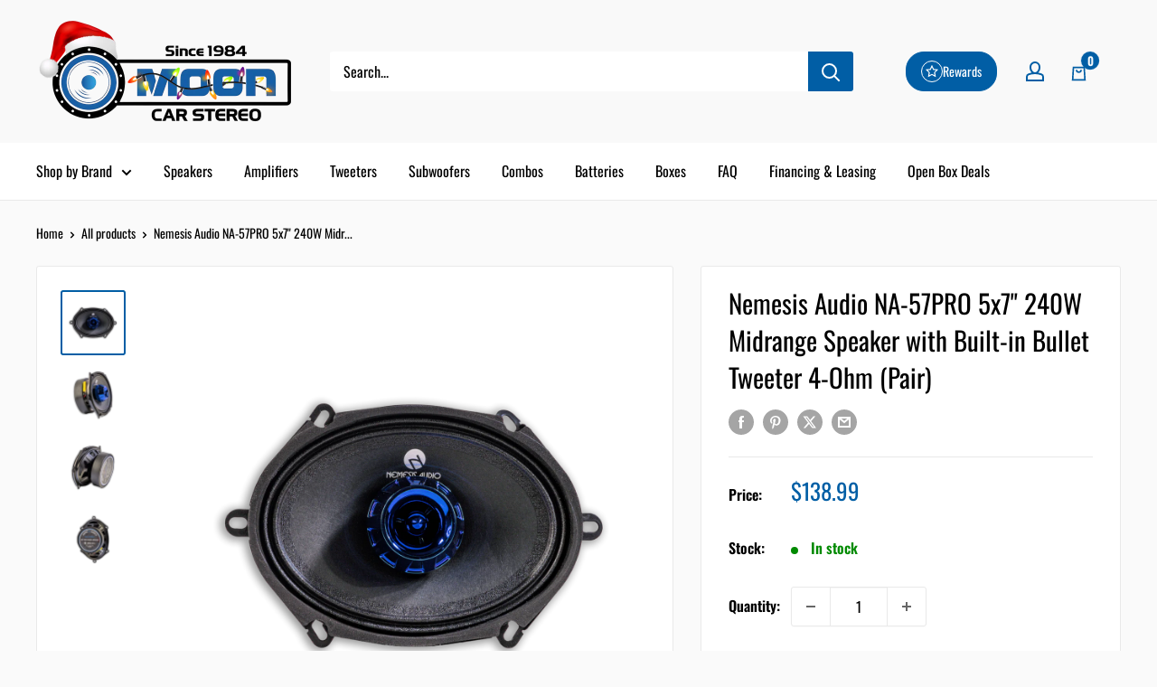

--- FILE ---
content_type: text/css
request_url: https://www.mooncarstereo.com/cdn/shop/t/31/assets/custom.css?v=136393676942531671941760406299
body_size: -578
content:
.product-item__info .product-item__title{margin-bottom:0}.product-item__info .product-item__description p{margin-bottom:.5rem}.product-item__info .product-item__price-list span{cursor:default}a.product-item__description.text--strong.link{font-size:calc(var(--base-text-font-size) - (var(--default-text-font-size) - 12px))!important;font-weight:400}.product-item__info{align-items:center;text-align:center}.product-item__title{font-size:calc(var(--base-text-font-size) - (var(--default-text-font-size) - 14px))!important}.product-meta__title.has-metafield-description{margin-bottom:7px}.product-meta__description-metafield{font-size:calc(var(--base-text-font-size) - (var(--default-text-font-size) - 14px))!important;margin:.5rem 0 1rem}.product-meta__description-metafield p{margin:0}
/*# sourceMappingURL=/cdn/shop/t/31/assets/custom.css.map?v=136393676942531671941760406299 */


--- FILE ---
content_type: text/javascript
request_url: https://www.mooncarstereo.com/cdn/shop/t/31/assets/beae.base.min.js?v=39582112105284797911760406299
body_size: 19498
content:
eval(function(p,a,c,k,e,r){e=function(c){return(c<a?'':e(parseInt(c/a)))+((c=c%a)>35?String.fromCharCode(c+29):c.toString(36))};if(!''.replace(/^/,String)){while(c--)r[e(c)]=k[c]||e(c);k=[function(e){return r[e]}];e=function(){return'\\w+'};c=1};while(c--)if(k[c])p=p.replace(new RegExp('\\b'+e(c)+'\\b','g'),k[c]);return p}('(()=>{if(D.aH){G}j 2T(P){1m.id=aI();1m.P=P||{};1m.7c={2J:{4x:/(2J\\.2k|f6\\.be|2J-aJ\\.2k)\\/(aK\\?(.*&)?v=|v\\/|u\\/|7d\\/?)?(f7\\?aL=(.*)|[\\w-]{11}|\\?f8=(.*)&aL=(.*))(.*)/i,P:{5V:P.3u||0,aM:P.3u||0,f9:1,4y:P.8P||1,28:P.28||0,fa:P.aN||1,fs:1,aO:0,hd:1,fb:\'fc\',fd:1,fe:1,2K:P.2K},5W:8,1g:\'2U\',1o:\'3v://3w.2J.2k/7d/$4\'+(P.28?\'?ff=$4\':\'\'),3x:\'3v://Q.2J.2k/fg/$4/fh.5e\'},2L:{4x:/^.+2L.2k\\/(.*\\/)?([\\d]+)(.*)?/,P:{5V:P.3u||0,8Q:P.3u||0,4y:P.8P||1,hd:1,28:P.28||0,fi:1,fj:1,fk:0,aP:1,aQ:P.aR||0},5W:3,1g:\'2U\',1o:\'//1Q.2L.2k/1B/$2\'},aS:{4x:/(fl\\.am|aS\\.2k)\\/p\\/([a-fm-fn-fo-]+)\\/?/i,1g:\'29\',1o:\'//$1/p/$2/7e/?3y=l\'},fp:{4x:/(4z\\.)?7f\\.([a-z]{2,3}(\\.[a-z]{2})?)\\/(((4z\\/(fq\\/(.*)\\/)?@(.*),(\\d+.?\\d+?)z))|(\\?aT=))(.*)?/i,1g:\'2U\',1o:j(1C){G(\'//4z.7f.\'+1C[2]+\'/?aT=\'+(1C[9]?1C[9]+\'&z=\'+1Y.3b(1C[10])+(1C[12]?1C[12].1e(/^\\//,\'&\'):\'\'):1C[12]+\'\').1e(/\\?/,\'&\')+\'&aU=\'+(1C[12]&&1C[12].2V(\'fr=c\')>0?\'ft\':\'7d\'))}},fu:{4x:/(4z\\.)?7f\\.([a-z]{2,3}(\\.[a-z]{2})?)\\/(4z\\/fv\\/)(.*)/i,1g:\'2U\',1o:j(1C){G(\'//4z.7f.\'+1C[2]+\'/4z?q=\'+1C[5].1e(\'fw=\',\'q=\').1e(\'8R=1\',\'\')+\'&aU=7d\')}}};1m.8S={2U:\'<2U id="\'+1m.id+\'" \'+(P.T?\'T="\'+P.T+\'" \':\'\')+(P.Y?\'Y="\'+P.Y+\'" \':\'\')+\'fx="5V;aP" C="{{C}}" 2s="5X"></2U>\',1B:\'<1B id="\'+1m.id+\'" \'+(P.T?\'T="\'+P.T+\'" \':\'\')+(P.Y?\'Y="\'+P.Y+\'" \':\'\')+(P.28?\'28 \':\'\')+(P.4y?\'4y\':\'\')+(P.3u?\'aV 5V 8Q \':\'\')+\'fy="fz" 7g="{{7g}}" 2s="5X">\'+\'<2M C="{{C}}" 1g="{{4A}}" />\'+\'fA, aW fB fC\\\'t fD fE fF, <a 2N="{{C}}">fG</a> fH aK 5Y aW fI 1B 1Q!\'+\'</1B>\',29:\'<Q \'+(P.T?\'T="\'+P.T+\'" \':\'\')+(P.Y?\'Y="\'+P.Y+\'" \':\'\')+\'C="{{C}}" 2s="5X">\'}}j aI(){j 3z(){G(((1+1Y.fJ())*fK)|0).5f(16).7h(1)}G 3z()+3z()+\'-\'+3z()+\'-\'+3z()+\'-\'+3z()+\'-\'+3z()+3z()+3z()};2T.4B.aX=j(2O){1c 8T=[];2B(1c p in 2O){8T.7i(aY(p)+\'=\'+aY(2O[p]))}G 8T.7j(\'&\')};2T.4B.4A=j(1o,1C,P){if(!1o){G}P=P||\'\';if(2W P===\'7k\'){P=1m.aX(P)}2B(1c 1U in 1C){1c 1h=1C[1U];1o=1o.1e(Z fL(\'\\\\$\'+1U,\'gi\'),1h||\'\')}if(P.1t){1o+=(1o.2V(\'?\')>0?\'&\':\'?\')+P}G 1o};2T.4B.aZ=j(2O){if(!2O.1g){G\'\'}5Z(2O.1g){1k\'29\':1k\'2U\':G 1m.8S[2O.1g].1e(/\\{\\{C\\}\\}/gi,2O.C||\'\');1k\'1B\':G 1m.8S[2O.1g].1e(/\\{\\{C\\}\\}/gi,2O.C).1e(\'{{4A}}\',2O.4A||\'\').1e(\'{{7g}}\',2O.3x||\'\');8U:G\'\'}};2T.4B.8V=j(1o,1g,3A){1c b0={2J:\'?2t\',1B:\'#t\',2L:\'#t\'};1c 7l;if(!(7l=b0[1g])){G 1o}1c 8W=7l.7h(0,1);1c 1U=7l.7h(1);1c 8X=1o.3B(8W);1c b1=8X[0];1c P=8X[1]||\'\';1c 3c=Z b2(P);3c.fM(1U,1g==\'2L\'?\'fN\'+3A+\'s\':3A);G b1+8W+3c.5f()};2T.4B.3D=j(){1c 1Z={};1c C=1m.P.C;1c 2t=1m.P.2t;1c 2K=1m.P.2K;if(!C){G 1F}1Z.C=C;1c 61;if((61=C.1L(/\\.(fO|fP|b3|fQ)((\\?|#).*)?$/i))){1Z.1g=\'1B\';1Z.4A=\'1B/\'+(61[1]===\'b3\'?\'fR\':61[1]);1c 3A=(2t?2t:\'\')+(2K?\',\'+2K:\'\');1Z.C=1m.8V(1Z.C,\'1B\',3A)}J if(C.1L(/(^h:29\\/[a-fS-9+/=]*,)|(\\.(jp(e|g|eg)|5g|4C|b4|b5|1M|fT)((\\?|#).*)?$)/i)){1Z.1g=\'29\'}J if(C.1L(/\\.(fU)((\\?|#).*)?$/i)){1Z.1g=\'2U\'}J{2B(1c 5h in 1m.7c){1c 2C=1m.7c[5h];1c 1C=C.1L(2C.4x);if(!1C){b6}1Z.1g=2C.1g;1Z.1w=5h;1c 8Y={};if(2C.5W&&1C[2C.5W]){1c 3c=1C[2C.5W];if(3c[0]==\'?\'){3c=3c.7h(1).3B(\'"\')[0]}3c=Z b2(3c);3c.U(j(1h,1U){if(1h){8Y[1U]=fV(1h.1e(/\\+/g,\' \'))}})}1c P=1m.b7(2C.P,8Y);1c 1o=2W 2C.1o===\'j\'?2C.1o.b8(1m,1C,P):1m.4A(2C.1o,1C,P);1c 3x=2W 2C.3x===\'j\'?2C.3x.b8(1m,1C,P):1m.4A(2C.3x,1C);if(3x){1Z.3x=3x}if(5h===\'2J\'){1o=1o.1e(/&t=((\\d+)m)?(\\d+)s/,j(1L,b9,m,s){G\'&2t=\'+(m?1N(m,10)*60:0+1N(s,10))})}J if(5h===\'2L\'){1o=1o.1e(\'&%23\',\'#\')}if(1o){2t&&(1o=1m.8V(1o,5h,2t));1Z.C=1o}}}if(!1Z.1g){G 1F}1Z.4D=1m.aZ(1Z);G 1Z};2T.4B.b7=j(8Z,90){if(!8Z){G{}}1c 91=2l.3F(2l.5i(8Z));7m.92(90).U((1U)=>{91[1U]=90[1U]});G 91};D.2T=2T;f 7n=(j(){k O=" ";f 5j=j(1O,M={5k:\'3G\',7o:\'7p\',T:\'ba\',19:{},62:1G,93:1G,5l:\'\',id:\'\'}){k 3H=L.2P(\'1i\'),1H=L.2P(\'1i\'),5m=(M?.id??(M?.5l??\'\'));5m=`b-1y-1H--45 b-bb-63 bb-${5m}${O}b-7q-63 7q-${5m}${O}${5m}`;3H.46(1H);3H.94=\'b-1y-1H b-47 b-1O-3H\';1H.94=5m;1H.1n(\'h-5k\',M?.5k??\'3G\');1H.1n(\'h-5k-bc\',M?.7o??\'7p\');1H.N=`${M.93?(\'<19 1g="1l/95">\'+M.93+\'</19>\'):\'\'}<1i 1z="b-96"><1i 1z="b-97"><1i 1z="b-98 b-fW-b9">${2W 1O===\'bd\'?1O:1O.N}</1i><1p 1z="b-bf"is="65-1p"7r-bg="fX"><1M bh="fY"48-T="2"bi="1F"T="24"Y="24"5n="0 0 24 24"><2D d="fZ.bj 6.bk 6.bl 17.g0.bj 17.g1 6.bl 6.bk"48="4E"></2D></1M></1p></1i></1i>`;L.49.46(3H);1H.1d(\'2u\',(e)=>{if(e.V.4F(\'.b-bf\')||e.V.H.4G(\'b-1y-1H--45\')||e.V.H.4G(\'b-96\')){66()}});2a(()=>{L.49.19.7s=\'4a\';L.3d.19.7s=\'4a\'},5o);G Z 67((68)=>{2a(()=>{1H.H.B(\'1P\');1H.E(\'.b-96\').19.3I(\'--b-1H-T\',M?.T??\'ba\');if(M.62&&2W M.62==\'j\'){M.62(1H)}68(1H)},1)})};f 66=j(){L.1q(\'.b-1y-1H--45\').U(1H=>{1H.H.1j(\'1P\');2a(()=>{L.49.g2(1H.1R);L.49.19.7s=\'\';L.3d.19.7s=\'\'},5o)})};f 3J=j(bm,1g){k 5p=L.2P(\'1i\');5p.id=\'b-1y-1V\';k 2E=\'<1M 69="4H://3w.6a.6b/3K/1M" 1z="b-1y-1V-2E-1M" 2b="4b" 5n="0 0 24 24" 48="4E"><2D 48-g3="7t" 48-g4="7t" 48-T="2" d="g5 g6-1v-4h-g7-4h.g8 g9 9 0 11-18 0 9 9 0 ga gb" /></1M>\';if(1g==\'4I\'){5p.H.B(\'b-1y-1V-4I\');2E=\'<1M 1z="2E 2E-gc b-1y-1V-2E-1M" 7r-4a="W" bi="1F" 69="4H://3w.6a.6b/3K/1M" 5n="0 0 12 9" 2b="4b"><2D 2b-5q="5r" 9a-5q="5r" d="gd.35.ge.5.5 0 7u.gf.gg-6.77 6.gh.5.5 0 7u-.gj-.gk.gl 4.gm.5.5 0 11.gn-.go.gp 3.gq 6.41-6.gr.5.5 0 7u.gs-.gt-.gu" 2b="4E" ></2D></1M>\'}J if(1g){5p.H.B(\'b-1y-1V-26\');2E=\'<1M 1z="b-1y-1V-2E-1M" T="15" Y="14" 5n="0 0 15 14" 2b="4b" 69="4H://3w.6a.6b/3K/1M"><2D 2b-5q="5r" 9a-5q="5r" d="gv.5 gw.5 10.bn 11.bo 14 7.5 gx.bp 14 0.5 10.bn 0.5 gy.5 3.bq 3.bp 0 7.5 gz.bo 0 14.5 3.bq 14.5 gA.5 13.gB.br 13.bs 13.9b 10.bt 13.9b gC.9b 3.bu 10.br 0.bv 7.5 0.gD.bw 0.bv 1.9c 3.bu 1.9c gE.9c 10.bt 4.bw 13.bs 7.5 13.gF" 2b = "4E" 2b-7v="0.75"></2D><2D 2b-5q="5r" 9a-5q="5r" d="gG.7w 3.gH.7w 3.gI 7.gJ 2.bx 7.by 2.gK.gL 2.bx 6.9d 3.gM 6.9d 3.gN.9d 3.gO 7.gP 4.bz 7.by 4.gQ.gR 4.bz 8.7w 3.gS 8.7w 3.gT" 2b="4E" 2b-7v="0.75"></2D><2D d="gU.7x 5.gV.7x 5.bA 7.bB 5.bC 7.gW 5.gX.gY.bD 5.bC 8.9e 5.bA 8.9e 5.gZ.h0.9e 11.bE 7.bD 11.bF 7.h1 11.h2.h3.bB 11.bF 6.7x 11.bE 6.7x 10.h5.h6" 2b="4E" 2b-7v="0.75"></2D></1M>\'}5p.N=\'<1i id="b-1y-1V-2E">\'+2E+\'</1i><1i id="b-1y-1V-5s"></1i>\';L.49.46(5p);k $5s=L.E(\'#b-1y-1V-5s\');k $1V=L.E(\'#b-1y-1V\');if($1V&&$5s){$5s.N=bm;$1V.H.B(\'b-1y-1V-3L\');$1V.19.3I(\'--b-7y-T\',$5s.bG+50+\'6c\');2a(()=>{$1V.H.1j(\'b-1y-1V-3L\');2a(()=>{$1V.1j()},5o)},h7)}};f 5t=j(M){k 1H=5j(`<1i h-2s="bH"19="6d: h8;Y: h9;ha-1O: 3G; 9f-3e: 3G;"><2m 1z="b-bH"><1M 5n="0 0 44 44"69="4H://3w.6a.6b/3K/1M"><2D 2b="4E"d="hb.hc 1.he.bI 21.bI 0 bJ.5 bK 11.hf 9.hg 21.5 21.5 21.5 9.hh 0 18.hi-6.hj 20.hk-16.hl.5 1.5 0 bJ-2.hm-.hn.ho 34.hp 30.hq 40.5 22 40.5 11.hr 40.5 3.5 32.hs 3.5 bK-8.ht 5.3-15.hu 12.hv-17.hw.5 1.5 0 10-.9-2.hx"></2D></1M></2m></1i>`,M);1H.2F((el)=>{D.6e(M.1o).2F((1a)=>{1a.1l().2F((4D)=>{4D=4D.1e(/(C|2N)="\\/\\//g,\'$1="3v://\').1e(\' b-3M-hy\',\'\');k 7z=[];4D=4D.1e(/<2c ([^>]*)C="([^"]*)"([^>]*)>\\s*<\\/2c>/g,(...m)=>{if(7z.2V(m[2])===-1&&(m[0].2V(\'b-bL-9g-js\')>-1||m[2].2V(\'hz.b.2k/hA/js-hB/hC.hD.js\')>-1)){7z.7i(m[2])}G\'\'});k 6f=el.E(\'.b-98\'),4c=L.2P(\'2U\');4c.C=\'bM:bN\';4c.1n(\'19\',\'hE: 4b;T: bO;Y: bO;7v: 0;4d: hF;\');6f.46(4c);4c.7A.3d.N=4D;el.E(\'.b-97\').19.bP=\'hG\';k 6g=\'\';k 7B=4c.7A.E(\'#b-bL-9g-95\')?.7C??\'\';4c.7A.1q(\'.b-47>.b-3M\').U(3M=>{6g+=3M.7C.1e(/<2c ([^>]*)C="([^"]*)"([^>]*)>\\s*<\\/2c>/g,\'\')});4c.7A.1q(\'2X\').U(2X=>{if(2X.F(\'2N\').1L(/hH.hI.2k/)){7B=2X.7C+7B}});k bQ=`<19 1g="1l/95">.b-98 1i.hJ--45{bR:6h!hK}</19>`;if(!6g){6g=`<p 19="1l-9f: 3G; hL: hM 0;">${D.4J.2N===\'bM:bN\'?\'hN hO bS hP K hQ bT 5t 1O!\':\'hR 7D 4e bU\\\'s hS in bT 5t 1O!\'}</p>`}6f.N=bQ+7B+6g;if(!D.bV){D.bV={}}if(!D.bW){D.bW={7E:{hT:\'3v://\'+D.4J.bX,hU:\'/\'}}};bY.6i(6f.1q("2c")).U(6j=>{f 7F=L.2P("2c");bY.6i(6j.7G).U(5u=>{7F.1n(5u.1w,5u.1h)});f bZ=L.hV(6j.N);7F.46(bZ);6j.1R.c0(7F,6j)});7z.U(c1=>{k 2c=L.2P(\'2c\');2c.C=c1;6f.c2(2c)});el.E(\'.b-97\').19.bP=\'\'})})})};G{5j:5j,66:66,3J:3J,5t:5t}})();D.4f=7n;D.hW=j(h){\'hX hY\';k 7H=1G,7I=1G,7J=1G,c3=h.el.1q(\'.b-R:7D([h-c4])\');if(h.c5){7J=D.9h(\'h\',h.c5)}if(h.c6){7H=D.9h(\'h\',h.c6)}if(h.c7){7I=D.9h(\'h\',h.c7)}c3.U((R)=>{R.1n(\'h-c4\',\'W\');k 1A=R.E(\'.b-R-1O\'),9i=R.E(\'.b-R-3e\'),1D=[...9i.5v],7K=R.E(\'.b-R-4y-7L\'),2n=R.E(\'.b-R-2n-7L\'),3N=R.1q(\'.b-R-2n[h-1u]\'),5w=R.E(\'.b-R-2n-9j\'),4g=R.1q(\'.b-R-6k-4K\'),4i=R.1q(\'.b-R-6k-6l\'),6m=R.E(\'.b-R-4L\'),1b=0,3O=-1,6n=D.3P<=4j,2Y=0,2d=0,7M=1F,9k=0,9l=0,c8=(1D[0]&&hZ(1D[0]).9m("c9-i0-9f")===\'3G\')?\'1r\':\'9g\',1S={3f:1F,6o:1G,6p:0,6q:h.i1||5};if(!9i){G}j 7N(9n){6n=D.3P<=4j;2Y=!6n?h?.2Y??1:h.2Y>1?(h.2Y>=5?2:1.25):1;2d=c8===\'1r\'||h.ca?1D.1t:1Y.9o(1D.1t/2Y);if(9n&&2n){k 6r=\'\';if(h.ca){1D.U((1I,i)=>{k 6s=1I.E(\'Q\'),6t=1I.E(\'i2-i3\'),cb=6t?6t.F(\'3Q\'):(6s?6s.F(\'3Q\'):1G),cd=6t?6t.F(\'7g\'):(6s?6s.F(\'C\'):1G);6r+=`<1p 1g="1p"1z="b-R-2n"h-1u="${i}"><Q C="${cd || \'/i4/i5.4C\'}"T="64"Y="64"3Q="${cb || \'bU i6\'}"2s="5X"/></1p>`})}J{2B(k i=0;i<2d;i++){6r+=`<1p 1g="1p"1z="b-R-2n"h-1u="${i}"><2m>${i+1}</2m></1p>`}}6r+=`<1i 1z="b-R-2n-9j"><2m>1/${2d}</2m></1i>`;2n.N=6r;3N=R.1q(\'.b-R-2n[h-1u]\');5w=R.E(\'.b-R-2n-9j\');3N.U((1p)=>{1p.7O=()=>{9p(1N(1p.F(\'h-1u\')))}})}if(9n){if(7J){7J({el:h.el,h:h,R:R,1D:1D,2n:2n,3N:3N,4g:4g,4i:4i,1D:1D})}if(6m){6m.19.T=2Z*(2Y/1D.1t)+\'%\'}}31()}j 31(){if((!6n&&h.5k===\'7q\')||(6n&&h.7o===\'7q\')){G}f 5x=1D[1b];if(!5x){G}1S.6p=0;1S.6o=Z 33().3g();R.19.3I(\'--1y-4L\',0);k 4k=()=>{9q();if(h.6u!==\'6v\'){1A.6w({4K:1b*(1A.9r/2d),6x:\'6y\'})}if(7I&&3O!==1b){k 9s=7I({el:h.el,h:h,R:R,ce:5x,5x:1D[3O],1y:1b,4l:3O,2n:2n,3N:3N,4g:4g,4i:4i,1D:1D,4M:4M});if(5y!==9s){9s()}}};if(7H&&h.6u===\'6v\'){k 7P=7H({el:h.el,h:h,R:R,1D:1D,ce:5x,5x:1D[3O],1y:1b,4l:3O});if(5y!==7P&&7P.i7===67){7P.2F(4k)}J{4k()}}J{4k()}if(1b!==3O){R.1n(\'h-6z\',1b<3O?\'4K\':\'6l\')}3O=1b;R.19.3I(\'--1y-4L\',20)}j cf(){if(h.9t.1h===\'9u\'){G}if(!1S.6o||1S.3f!==W){1S.6o=Z 33().3g()}if(1S.3f===W){1S.6p=Z 33().3g()-1S.6o;if(1S.6p>=(1S.6q*2o)&&R.F(\'h-i8-5V\')!==\'W\'){if(1b<2d-1){1b=1b+1;31()}J{1b=0;31()}}J{k 6q=1N(R.F(\'h-1B-i9\')??1S.6q),4L=1Y.7t(2Z*(1S.6p/(6q*2o)))+20;R.19.3I(\'--1y-4L\',4L<2Z?4L:2Z)}}}j 6A(){if(1b>0){1b=1b-1;31()}J{if(h.5z){1b=2d-1;31()}}}j 4M(e){if(1b<2d-1){1b=1b+1;31()}J{if(h.5z){1b=0;31()}}}j 9q(){if(1b<0||1b>=1D.1t){1b=0}k cg=R.19.9m(\'--4l-Y\');R.19.3I(\'--4l-Y\',\'6h\');1D.U((1I,1u)=>{if(h.6u===\'6v\'){if(1u===1b){1I.H.B(\'1P\');if(1I.2Q>0){R.19.3I(\'--4l-Y\',1I.2Q+\'6c\')}}J{1I.H.1j(\'1P\')}}J{if(1I.2G>0&&1I.4N>=1A.2v*0.99&&1I.4N+1I.2G<=1A.2v+(1A.2G*1.7u)){1I.H.B(\'1P\');if(1I.2Q){R.19.3I(\'--4l-Y\',1I.2Q+\'6c\')}}J{1I.H.1j(\'1P\')}}});if(R.19.9m(\'--4l-Y\')===\'6h\'){R.19.3I(\'--4l-Y\',cg)}3N.U((el)=>{if(el.F(\'h-1u\')===1b.5f()){el.H.B(\'1P\');if(el.1R.2G>el.1R.2Q){if(el.1R.2v>el.4N-el.2G){el.1R.6w({6x:"6y",4K:el.4N-el.2G})}J if(el.1R.2v+el.1R.2G<el.4N+el.2G){el.1R.6w({6x:"6y",4K:el.4N+el.1R.2G-el.2G})}}J{if(el.1R.ch>el.7Q-el.2Q){el.1R.6w({6x:"6y",7R:el.7Q-el.2Q})}J if(el.1R.ch+el.1R.2Q<el.7Q+el.2Q){el.1R.6w({6x:"6y",7R:el.7Q+el.1R.2Q-el.2Q})}}}J{el.H.1j(\'1P\')}});if(5w){5w.N=\'<2m>\'+(1b+1)+\'/\'+2d+\'</2m>\'}if(1b===0&&!h.5z){4g.U((el)=>el.H.B(\'2p\'))}J{4g.U((el)=>el.H.1j(\'2p\'))}if(1b===2d-1&&!h.5z){4i.U((el)=>el.H.B(\'2p\'))}J{4i.U((el)=>el.H.1j(\'2p\'))}if(7K){if(2d===1){7K.19.6d=\'4b\'}J{7K.19.6d=\'\'}}}j 9p(V){if(V>=0&&V<=2d){1b=V;31()}J if(V<0){if(h.5z){1b=1D.1t-1Y.3b(2Y)}J{1b=0}31()}J{if(h.5z){1b=0}J{1b=1D.1t-1Y.3b(2Y)}31()}}D.1d(\'ia\',j(){7N(1F)});k 9v=0;D.1d(\'ib\',j(){ci(9v);9v=2a(()=>{7N(1F)},9w)});R.1d(\'1b\',(e)=>{1D.U((1I,1u)=>{if(1I.F(\'h-7e-id\')==e.1T.id){9p(1u)}})});R.1d(\'7S\',(e)=>{e.9x();G W},{9y:1F});1A.1d(\'c9\',(e)=>{if(h.6u===\'6v\'||7M){G}k 6z=9k<e.4O.2v?\'6l\':\'4K\';R.1n(\'h-6z\',6z);9k=e.4O.2v;k 9z=[],6B=e.4O.2G/2Y;2B(k i=0;i<1Y.9o(2Y);i++){9z.7i([e.4O.2v+(i*6B)+(6B*0.3),e.4O.2v+(i*6B)+(6B*0.7)])}1D.U(1I=>{k 9A=1I.4N+(1I.2G/2);if(9z.ic(9B=>9A>=9B[0]&&9A<=9B[1]).1t>0){1I.H.B(\'1P\')}J{1I.H.1j(\'1P\')}});k 7T=1/2d,7U=e.4O.2v/e.4O.9r;if(1Y.7t(7U/7T)!==1b){1b=6z===\'6l\'?1Y.9o(7U/7T):1Y.3b(7U/7T);3N.U((el)=>{if(el.F(\'h-1u\')===1b.5f()){el.H.B(\'1P\')}J{el.H.1j(\'1P\')}});if(5w){5w.N=\'<2m>\'+(1b+1)+\'/\'+2d+\'</2m>\'}}if(6m){6m.19.T=2Z*((1A.2v+1A.2G)/1A.9r)+\'%\'}ci(9l);9l=2a(9q,9w)});1A.1d(\'ie\',(e)=>{if(h.9t.1h===\'9u\'){G W}7M=W;1S.3f=1F;k 7V=e.4P,4Q=0,2v=1A.2v||0;1A.19.9C=\'4b\';1A.19.cj=\'4b\';L.ck=(e)=>{4Q=e.4P-7V;if(4Q>0&&1b===0){7V=e.4P}if(4Q<0&&1b===2d-1){7V=e.4P}1A.2v=2v-4Q};L.cl=(e)=>{7M=1F;L.ck=1G;L.cl=1G;if(4Q>50&&1b>0){6A()}J if(4Q<-50&&1b<2d-1){4M()}J if(1A.19.9C){1A.19.9C=\'\';1A.19.cj=\'\'}if(h.3u){1S.3f=W}};e.7W();e.9x();G 1F});1A.1d(\'cm\',(e)=>{1S.3f=1F});1A.1d(\'cn\',(e)=>{if(h.3u){1S.3f=W}});if(h.6u===\'6v\'){k 7X=0,7Y=(e)=>{k 7Z=20;if(1Y.co(e.9D)>7Z){if(e.9D<7Z){6A()}J if(e.9D>7Z){4M()}1A.80(\'7S\',7Y);2a(()=>1A.1d(\'7S\',7Y,{9y:1F}),2o);e.7W()}e.9x();G 1F};1A.1d(\'cm\',(e)=>{7X=e.ig[0].4P;1S.3f=1F});1A.1d(\'cn\',(e)=>{1S.3f=W;if(7X<e.cp[0].4P-50){6A()}J if(7X>e.cp[0].4P+50){4M()}});1A.1d(\'7S\',7Y,{9y:1F})}4g.U((1p)=>{1p.7O=6A});4i.U((1p)=>{1p.7O=4M});if(h.3u){1S.3f=W;cq(cf,2o)}7N(W)})};j 9E(6C){G Z 67((68)=>{if(L.E(6C)){G 68(L.E(6C))}f 6D=Z cr((ih)=>{if(L.E(6C)){6D.ii();68(L.E(6C))}});6D.9F(L.49,{ij:W,ik:W})})}D.il=9E;f 81=j(h){f 3R=L.1q(\'.b-x-3R\');f 9G=[];if(D?.4R&&D?.4R?.1t){D.4R.U((4R,1u)=>{D.cs(4R)})}j ct(3H,h){k 4S=3H.E(\'.b-3R-7L\'),82=4S?.F(\'h-b-3R-6i\'),6E=4S?.F(\'h-b-3R-K\'),cu=4S?.F(\'h-b-im-io\'),cv=4S?.F(\'h-b-3L-cw\')===\'W\'?W:1F;if(82&&6E){if(6E&&Z 33().3g()>Z 33(6F(82)).3g()){k 3h=6F(6E.ip());if(3h!=\'iq 33\'){f cx=cq(()=>{f cy=Z 33().3g();f 4m=3h.3g()-cy;k 3A={cw:1Y.3b(4m/(2o*60*60*24*7)),ir:cv?1Y.3b((4m%(2o*60*60*24*7))/(2o*60*60*24)):1Y.3b(4m/(2o*60*60*24)),cz:1Y.3b((4m%(2o*60*60*24))/(2o*60*60)),cA:1Y.3b((4m%(2o*60*60))/(2o*60)),cB:1Y.3b((4m%(2o*60))/2o)};f 1U=7m.92(3A);1U.cC((x)=>{k V=3H.E(\'.b-3R-\'+x+\'>.b-3R-3i\');if(V){k 4T=1N(V.F(\'3i\'));k 4n=3A[x]<0?0:3A[x];if(4T!==4n){if([\'cz\',\'cA\',\'cB\'].83(x)){4T=4T<10?\'0\'+4T:4T;4n=4n<10?\'0\'+4n:4n}f cD=4n.5f().3B(\'\');f cE=4T.5f().3B(\'\');f 9H=V.1q(\'.3i\');f cF=cD.cC((4U,1u)=>{k 6G=\'\';if(1u==0&&4U==0){6G=\'b-6G-it\'}if(4U!==cE[1u]){if(9H[1u]){9H[1u].H.B(\'3S\')}G(\'<2m 1z="b-cG-cH 3i 9I \'+6G+\'">\'+4U+\'</2m>\')}J{G(\'<2m 1z="b-cG-cH 3i \'+6G+\'">\'+4U+\'</2m>\')}}).7j(\'\');2a(()=>{V.N=cF;V.2Q;V.1q(\'.3i.9I\').U((4U)=>{4U.H.1j(\'9I\')})},2Z)}V.1n(\'3i\',4n)}});if(4m<0){if(cu==\'cI\'){f K=6F(6E);f 6i=6F(82);f 9J=Z 33().3g()+1Y.co(K.3g()-6i.3g());if(9J>0){3h=Z 33(9J)}J{9K()}}J{9K()}G}j 9K(){cs(4R[1U]);if(4S&&h.9t.1h!==\'9u\'){4S.19.6d=\'4b\'}}},2o);9G.7i(cx)}}j 6F(3h){if(/^\\d{4}\\/\\d{1,2}\\/\\d{1,2} \\d{2}:\\d{2}[+-]\\d{4}$/.iu(3h)){k 4o=3h.iv(\'/\',\'-\').1e(/\\+\\w+$/,\'\').3B(/[- :]/),1Z=Z 33(4o[0],4o[1]-1,4o[2],4o[3],4o[4],4o[5]?4o[5]:0);G 1Z}J{G Z 33(3h)}}}}3R.U(j(cJ,1u){ct(cJ,h)});D.4R=9G};9E(\'.b-x-3R\').2F(j(iw){81()});D.81=81;L.1d(\'ix\',j(){f 84=L.1q(\'.b-5A-7L > [5t="W"]\');if(84&&84.1t){84.U(j(1p){1p.7O=j(e){e.7W();f 1O=Z 2T({C:1p.F(\'2N\')});7n.5j(1O.3D())}})}});j 3j(t,e){j n(t,e){G iy 0===t?e:t}j o(t,e,o,i){if(((e=n(e,2)),(o=n(o,\',\')),(i=n(i,\'.\')),iz(t)||1G==t))G 0;k r=(t=(t/2Z).iA(e)).3B(\'.\');G r[0].1e(/(\\d)(?=(\\d\\d\\d)+(?!\\d))/g,\'$1\'+o)+(r[1]?i+r[1]:\'\')}\'bd\'==2W t&&(t=t.1e(\'.\',\'\'));k i=\'\',r=/\\{\\{\\s*(\\w+)\\s*\\}\\}/,a=e||D.iB;5Z(a?.1L(r)?.[1]){1k\'6H\':i=o(t,2);1W;1k\'iC\':i=o(t,0);1W;1k\'iD\':i=o(t,2,\'.\',\',\');1W;1k\'iE\':i=o(t,2,\' \',\',\');1W;1k\'iF\':i=o(t,2,\' \',\'.\');1W;1k\'iG\':i=o(t,0,\'.\',\',\');1W;1k\'iH\':i=o(t,0,\' \');1W;1k\'iI\':i=o(t,2,"\'",\'.\')}G a?a.1e(r,i):\'\'}D.3j=3j;D.aH=W;if(D.cK){D.cK()}j 85(){f 86=D?.iJ?.86;f 5B=L.1q(\'.b-1f-I-1y\');if(5B&&5B.1t){5B.U((I)=>{I.1d(\'3T\',(e)=>{e.7W();f 87=L.E(".b-B-K-A--3T");f 88=87.F("h-88")??"A";f cL=87.F("h-B-4I");f cM=87.F("h-2X");cN(e.V);cO(e.V);9L(e.V,W);k 2q=Z cP(e.V);5Z(86){1k\'cQ\':2q.c2(\'47\',[\'iK-A\']);1W;1k\'iL\':cR(2q,27);G;1k\'iM\':cS(I,e);G;1k\'iN\':cT(2q,27);G;8U:1W}6e(\'/A/B.js\',{9M:\'iO\',9N:{cU:\'9O/9P\',\'X-iP-iQ\':\'iR\'},49:2q}).2F((1a)=>1a.3U()).2F((1a)=>{9L(e.V,1F);if(!1a.89){5Z(88){1k"A":{G(D.4J.2N=1m.7E.cV)};1k"5C":{G D.4J.2N=D.4J.cW+"/5C"};1k"2e":{cX(e.V,1a);5Z(86){1k\'iS\':cY(1a);1W;1k\'iT\':cZ(1a);1W;1k\'iU\':d0(1a);1W;1k\'iV\':d1(1a,2q);1W;1k\'iW\':d2(1a,I);1W;1k\'iX\':d3(1a,I);1W;1k\'cQ\':d4(1a);1W;1k\'iY\':d5(1a);1W;1k\'d6\':1k\'d6-6.1.0\':d7();G;1k\'iZ\':d8(1a);1W;8U:d9(1a);1W}};1k"2X":{G D.4J.2N=cM};1k"j0":{D.4f.3J(cL,\'4I\')}}}J{D.4f.3J(1a.9Q,\'26\')}})});da(I)})}}85();D.85=85;j da(I){f 5D=I.F(\'h-8a\');if(5D&&5D.2V(\'j1\')>-1){G}f 5E=I.E(\'#9R-3U-\'+5D);f 1f=2l.3F(5E?.N?5E?.N:\'{}\');f 2f=1f.2f||[];f 8b=1f.db;f 6I=I.E(\'.b-x-B-K-A-5Y-1s\');k 8c=2l.3F(2l.5i(8b?8b.M:[]));if(6I){f 5F=I.E(\'.b-B-K-A-5Y-1s\');f 5G=I.E(\'.b-B-K-A--3T\');f 6J=I.E(\'.b-B-K-A-2E-bc\');f 8d=I.E(\'.b-B-K-A-88\');f 3V=I.1q(\'.b-B-K-A-S\');f 3W=I.E(\'.b-B-K-A-1l-1O-5A\');f 3k=I.E(\'.b-B-K-A-26\');k 9S=5G.F("h-B-K-A-1l");k 9T=5G.F("h-5H-3S-1l");k 9U=5G.F("h-1s-j2");3V.U((2w)=>{f 36=2w.E(\'.b-B-K-A-4V\');f 3l=2w.1q(\'.b-B-K-A-1r\');3l.U((1E)=>{f 3m=1E.F(\'h-1h\');f 3n=1N(1E.F(\'h-1s-4d\')-1);1E.1d(\'2u\',j(){f 2R=1E.4W?.5v??[];2B(k i=0;i<2R.1t;i++){2R[i].H.1j(\'b-B-K-A-1r-1P\')}1E.H.B(\'b-B-K-A-1r-1P\');36.1h=3m;9V(2w.F(\'h-1s-1w\'),3n,3m);if(5F){f 4X=5F.F(\'h-1g\');if(4X!=\'dc\'){6K()}}})})});I.1d(\'dd\',j(e){k 6L=e.1T.6L;if(6L){f 5I=6L.E(\'.b-2y-8e-4V\');if(5I){9V(5I.F(\'h-1s-1w\'),1N(e.1T.4d)-1,e.1T.1h)}}});j 9V(8f,1s,1h){8c[1s]=1h;f 8g=I.1q(\'.b-B-K-A-S:7D([h-1s-1w="\'+8f+\'"])\');8g.U((8h)=>{k 3l=8h.1q(\'.b-B-K-A-1r\');3l.U((1E)=>{f 3m=1E.F(\'h-1h\');f 3n=1N(1E.F(\'h-1s-4d\')-1);if(3n>0){k M=2l.3F(2l.5i(8c));M[3n]=3m;k 5J=2f.4e(v=>v.M.6M((4p,1u)=>4p===M[1u]));if(5J){if(5J.4Y){1E.H.1j(\'b-B-K-A-1r-8i\')}J{1E.H.B(\'b-B-K-A-1r-8i\')}}}})});k 4Z=2f.4e(v=>v.M.6M((4p,1u)=>4p===8c[1u]));if(4Z){8j(4Z);if(4Z.4Y){5G.H.1j(\'b-5H-3S\');3W.N=9S}J{5G.H.B(\'b-5H-3S\');3W.N=9T}}}j 8j(S){if(S.6N){f 3o=I.E(".b-29-de Q");if(3o){3o.2z("5K");1c Q=Z 3p();Q.8k=j(){3o.C=1m.C};3o.C=S.6N.C}}}j 6K(){k 3X={};3V.U((2w)=>{f 36=2w.E(\'.b-B-K-A-4V\');3X[36.F(\'1w\')]=36.1h});f 2q=Z cP(I);2B(1c[1U,1h]j3 2q){if(1U.83(\'j4\')){if(!3X[1U]){3X[1U]=1h}}}3X=7m.j5(3X);k 9W=3X.j6(o=>o==\'\');k 6O=1G;if(1f.M&&1f.M[9W]){6O=1f.M[9W]}k 4X=5F.F(\'h-1g\');if(!4X){4X=\'dc\'}if(D.3P<4j||4X!=\'j7\'){if(6O){I.2g(Z 2r(\'df\',{37:W,6P:W,1T:{26:9U.1e("{dg}",6O.1w.dh())}}));if(D.3P>4j){3k.N=9U.1e("{dg}",6O.1w.dh());3k.H.B("b-3L-26")}}J{3k.H.1j("b-3L-26")}}j di(){if(3V.1t==0){G 2f[0]}if(3X.1t<3V.1t){G 1G}G 2f.4e((v)=>{G v.M.6M((o)=>[...3X].83(o))})}f 9X=I.E(\'[1w="id"]\');if(9X){f 6Q=di();if(6Q||3V.1t==0){if(6Q){9X.1h=6Q.id}if(8d&&6Q.4Y){I.2g(Z 2r(\'dj\'));8d.2u();dk()}}}}j dk(){3V.U((2w)=>{k 36=2w.E(\'.b-B-K-A-4V[h-j8="1F"]\');if(D.3P<4j){36=2w.E(\'.b-B-K-A-4V\')}f 3l=2w.1q(\'.b-B-K-A-1r\');if(36){36.1h=1G}3l.U((1E)=>{f 2R=1E.4W?.5v??[];2B(k i=0;i<2R.1t;i++){2R[i].H.1j(\'b-B-K-A-1r-1P\')}})})}if(D.3P<4j){if(3W){3W.1d(\'2u\',j(){9Y()});if(6J){6J.1d(\'2u\',j(){9Y()})}j 9Y(){if(D.4f&&(6I||6J)){if(3W.H.4G(\'b-B-K-A-1l-5Y-1p-5A\')){k 9Z=L.2P(\'1i\');k dl=6I.4W;k 8l=dl.a0(W);8l.H.B(\'b-1H-B-K-A\');8l.1n(\'I-id\',I.F(\'id\'));9Z.N=8l.7C;f 3M=(6I||6J).4F(\'3M.b-3M\');k 5l=\'\';if(3M){5l=3M.F(\'h-j9\')}D.4f.5j(9Z,{5k:\'3G\',7o:\'7p\',T:\'ja\',5l:5l,62:j(a1){if(a1){k 4q=a1.E(\'.b-1H-B-K-A\');if(4q){k 4r=L.jb(4q.F(\'I-id\'));f dm=4r.F(\'h-8a\');f a2=4r.E(\'#9R-3U-\'+dm);f a3=2l.3F(a2?.N?a2?.N:\'{}\');f a4=4q.E(\'.b-B-K-A--3T\');f dn=a3.2f||[];f do=a3.db;k 8m=2l.3F(2l.5i(do.M));if(4r){f 3V=4q.1q(\'.b-B-K-A-S\');f 6R=4q.E(\'.b-B-K-A-1l-1O-5A\');f 3k=4q.E(\'.b-B-K-A-26\');3V.U((2w)=>{f 36=2w.E(\'.b-B-K-A-4V\');f dp=4r.E(\'[1w="\'+36.F(\'1w\')+\'"]\');f 3l=2w.1q(\'.b-B-K-A-1r\');3l.U((1E)=>{f 3m=1E.F(\'h-1h\');f 3n=1N(1E.F(\'h-1s-4d\')-1);1E.1d(\'2u\',j(){f 2R=1E.4W?.5v??[];2B(k i=0;i<2R.1t;i++){2R[i].H.1j(\'b-B-K-A-1r-1P\')}1E.H.B(\'b-B-K-A-1r-1P\');dp.1h=3m;dq(2w.F(\'h-1s-1w\'),3n,3m)})})});j dq(8f,1s,1h){8m[1s]=1h;f 8g=4q.1q(\'.b-B-K-A-S:7D([h-1s-1w="\'+8f+\'"])\');8g.U((8h)=>{k 3l=8h.1q(\'.b-B-K-A-1r\');3l.U((1E)=>{f 3m=1E.F(\'h-1h\');f 3n=1N(1E.F(\'h-1s-4d\')-1);if(3n>0){k M=2l.3F(2l.5i(8m));M[3n]=3m;k 5J=2f.4e(v=>v.M.6M((4p,1u)=>4p===M[1u]));if(5J){if(5J.4Y){1E.H.1j(\'b-B-K-A-1r-8i\')}J{1E.H.B(\'b-B-K-A-1r-8i\')}}}})});k 4Z=dn.4e(v=>v.M.6M((4p,1u)=>4p===8m[1u]));if(4Z){if(4Z.4Y){a4.H.1j(\'b-5H-3S\');6R.N=9S}J{a4.H.B(\'b-5H-3S\');6R.N=9T}}}if(6R){6R.1d(\'2u\',j(){4r.2g(Z jc(\'dr\'))})}4r.1d("dj",j(){7n.66()});4r.1d("df",j(e){if(e.1T.26){3k.N=e.1T.26;3k.H.B("b-3L-26")}})}}}},})}J{6K()}}}}}J{if(5F){f a5=5F.F(\'h-1g\');f 51=I.E(\'.b-B-K-A-1s-2u-bS-6S\');f 8n=I.E(\'.b-B-K-A-1l-5Y-1p-5A\');if(51&&8n){if(a5==\'jd\'){8n.1d(\'2u\',(e)=>{51.H.B(\'b-B-K-A-1s-4k-6S\')});f a6=I.E(\'.b-B-K-A-1s-5A--65\');a6&&a6.1d(\'2u\',(e)=>{51.H.1j(\'b-B-K-A-1s-4k-6S\')})}J if(a5==\'je\'){8n.1d(\'jf\',(e)=>{51.H.B(\'b-B-K-A-1s-4k-6S\')});51.1d(\'jg\',(e)=>{51.H.1j(\'b-B-K-A-1s-4k-6S\')})}}}if(3W){3W.1d(\'2u\',j(){if(8d){6K()}})}}I.1d(\'dr\',j(e){6K()})}}j 9L(I,ds){f 27=I.E(\'.b-B-K-A--3T\');if(27){if(ds){27.1n(\'2p\',\'2p\');27.H.B(\'b-B-K-A-2s\')}J{27.2z(\'2p\');27.H.1j(\'b-B-K-A-2s\')}}}j cN(I){I.2g(Z 2r(\'jh\',{37:W,6P:W,1T:{I:I}}))}j cX(I,1a){f 8o=I.E(\'.b-B-K-A--3T\');if(8o){f dt=8o.F(\'h-1l-4s-A\');f 3J=8o.F(\'h-3L-1V\');if(3J==\'W\'){if(D.4f){if(!1a.89){D.4f.3J(dt,\'4I\')}J{D.4f.3J(1a.9Q,\'26\')}}}}I.2g(Z 2r(\'ji\',{37:W,6P:W,1T:{I:I,1a:1a}}))}j cO(I){f 3k=I.E(\'.b-B-K-A--26\');if(3k){3k.1j()}}j jj(I,26){if(I.H.4G(\'b-1f-I-1T\')){f 1X=I.E(\'.b-x-B-K-A\');if(1X){f 8p=L.2P(\'p\');8p.94=\'b-B-K-A--26\';8p.N=26;1X.jk(8p)}}}j d9(1a){k A=L.E(\'A-du,A-dv\');if(A){A.1n(\'dw\',\'\');A.H.1j(\'is-jl\');if(A.a7&&2W A.a7==\'j\'){A.a7(1a)}}}j cY(1a){k 3Y;6e(\'/A.js\',{9M:\'dx\',9N:{cU:\'9O/3U\'}}).2F((dy)=>dy.3U()).2F((2h)=>{3Y=2h;3Y[\'47\']=1a[\'47\'];L.3d.2g(Z 2r(\'S:B\',{37:W,1T:{3e:2h.dz(\'3e\')?2h[\'3e\']:[2h],A:3Y}}));L.3d.2g(Z 2r(\'A:5L\',{37:W,1T:{jm:\'S:B\',A:3Y}}))})}j cZ(){D.2e.jn.4B.jo()}j d0(){L.2g(Z 2r(\'dA:4s\'))}j d1(2h,2q){j dB(C,3y){if(!3y){G 1G}if(3y===\'jq\'){G C.1e(/4H(s)?:/,\'\')}f 1L=C.1L(/\\.(5e|6T|5g|4C|b5|jr|b4|jt|ju|jv)(\\?v=\\d+)?$/i);if(1L){f dC=C.3B(1L[0]);f dD=1L[0];G dC[0]+\'3Z\'+3y+dD.1e(/4H(s)?:/,\'\')}jw.jx(\'jy \'+3y+\' 61 2B \'+C);G 1G}f 1J=L.E(\'.2H-2I--45\');if(2h.29){f dE=dB(2h.29,\'jz\');f dF=1J.E(\'[h-2H-2I-1f-29]\');dF.N=\'<Q C="\'+dE+\'" 3Q="\'+2h.a8+\'">\'}f dG=1J.E(\'[h-2H-2I-1f-4t]\');dG.N=2h.a8;if(2h.a9[0]!==\'8q\'&&2h.a9[0]!==\'dH 8q\'){f dI=1J.E(\'[h-2H-2I-1f-M]\');dI.N=2h.a9.7j(\', \')}if(2h.6U){f dJ=1J.E(\'[h-2H-2I-1f-jA-4t]\');dJ.N=2h.6U.aa.1w}f dK=1J.E(\'[h-2H-2I-1f-52-4u]\');dK.N=2q.dL(\'4u\')+\' × \';D.6e(\'/A.js\',{9M:\'dx\',9N:{\'jB-jC\':\'9O/3U\'}}).2F((1a)=>{if(!1a.jD){G 67.jE(1a)}G 1a.3U()}).2F((6V)=>{k 1K=1G;6V.3e.U((1r)=>{if(1r.id===2h.id){if(!1K){1K=1r}J{1K.6W=1K.6W.3q(1r.6W);1K.54=1K.54>1r.54?1K.54:1r.54;1K.4u+=1r.4u}}});f 8r=1J.E(\'[h-2H-2I-1f-52-1h]\');8r.N=D.3j(1K.dM);f 8s=1J.E(\'[h-2H-2I-1f-52-jF]\');if(1K.54<1K.dM){8s.N=D.3j(1K.54);8s.H.1j(\'4a\');8r.H.B(\'dN-52\')}J{8s.H.B(\'4a\');8r.H.1j(\'dN-52\')}f 5M=1J.E(\'[h-2H-2I-1f-jG]\');f 6X=1J.E(\'[h-2H-2I-jH-52]\');k 3r=6X.N;if(6X&&1K.55){3r=3r.1e(\'** jI **\',1K.55.jJ+\'\'+1K.55.jK);3r=3r.1e(\'** dO **\',D.3j(1K.dO));if(1K.55.dP===1){3r=3r.1e(\'** dQ **\',1K.55.dR)}J{3r=3r.1e(\'** dQ **\',1K.55.dP+\'\'+1K.55.dR)}6X.N=3r;6X.H.1j(\'4a\')}if(1K.6W.1t>0){f dS=5M.jL.a0(W);5M.N=\'\';1K.6W.U((6Y)=>{f 8t=dS.a0(W);f 4t=8t.E(\'.6Y-4t\');f 6H=8t.E(\'.6Y-6H\');4t.N=6Y.jM.4t;6H.N=D.3j(6Y.6H);5M.46(8t)});5M.H.1j(\'4a\')}J{5M.H.B(\'4a\')}f dT=1J.E(\'[h-2H-2I-A-jN]\');dT.N=D.3j(6V.jO);f dU=1J.E(\'[h-2H-2I-A-1p] 2m\');dU.N=6V.jP;f 8u=L.E(\'[h-jQ-8u]\');if(8u){8u.46(1J);1J.19.6d=\'63\';1J.19.jR=\'dV 0.3s jS\'}f dW=Z 2r(\'jT:jU\',{1T:6V});D.2g(dW);f dX=1J.E(\'[h-2H-2I-65]\');dX.1d(\'2u\',j(){1J?.1n(\'h-8v-ab\',\'dY\');1J?.1n(\'ac\',\'-1\')});L.1d(\'2u\',j(e){if(!e.jV().83(1J)){1J?.1n(\'h-8v-ab\',\'dY\');1J?.1n(\'ac\',\'-1\')}});2a(j(){1J?.1n(\'h-8v-ab\',\'dw\');1J?.1n(\'ac\',\'-1\')},2Z)}).jW((26)=>{})}j d2(1a,I){1c ad=I.E(\'[1w="4u"]\');L.2g(Z 2r(\'1f:4s\',{37:W,1T:{S:8b,4u:ad?1N(ad.1h):1}}))}j d3(1a,I){f 27=I.E(\'.b-B-K-A--3T\');L.2g(Z 2r(\'dA:4s\',{1T:{1f:1a,3W:27}}))}8w j d4(1a){L.2g(Z 2r(\'S:4s\',{37:W,1T:{S:1a.dz(\'3e\')?1a[\'3e\'][0]:1a}}));6e(\'/A.js\').2F(8w(dZ)=>{f 3Y=e0 dZ.3U();L.3d.2g(Z 2r(\'A:jX\',{37:W,1T:{A:3Y}}));3Y[\'47\']=1a[\'47\'];L.3d.2g(Z 2r(\'A:cI\',{37:W,1T:{A:3Y,jY:D.jZ.k0.4X===\'dv\'}}))});L.3d.2g(Z 2r(\'A-du:3L\',{37:W,6P:W,1T:{89:!1a.89?\'4I\':\'26\',26:1a[\'9Q\']||\'\'}}))}8w j cR(2q,27){if(D.A){e0 67.dV([D.A.e1(2q,1G,1G,2q.dL(\'4u\'))]);2a(()=>{if(27){27.2z(\'2p\');27.H.1j(\'b-e2-2s\')}},9w)}}j cS(I,e){if(D?.2e?.e3){f e4=Z D.2e.e3(I,\'.b-B-K-A--3T\');e4.k1(e)}}j d5(1f){1c ae=W;f 2e=D.2e;1c af=2e.k2.k3(1f.29,\'k4\');1c Q=Z 3p();Q.C=af;1c 6Z=\'\';if(1f.6U&&1f.6U.aa.1w){6Z+=\'<p 1z="A-e5">\'.3q(1f.6U.aa.1w,\'</p>\')}if(1f.8x&&1f.8x.1t){2B(1c 8y=0;8y<1f.8x.1t;8y++){1c 1s=1f.8x[8y];if(1s.1w!==\'8q\'&&1s.1h!==\'dH 8q\'){6Z+=\'<p 1z="A-e5">\'.3q(1s.1w,\': \').3q(1s.1h,\'</p>\')}}}1c ag=25;1c 6k=2e.k5();if(6k.e6.k6()!==\'k7\'){ag=6k.e6.Y()}if(D.e7){D.e7([\'<1i id="4s-K-A" 1z="2e-70 2e-70--k8" bh="k9" 7r-70="W" 7r-ka="4s-K-A-4t">\',\'<1i 1z="kb" 19="7R:\'.3q(ag,\'6c">\'),\'<a 2N="#" h-70-65 1z="70-65">&kc;</a>\',\'<h4 id="4s-K-A-4t">\'+2e.kd.ke+2e.ah.kf+\'</h4>\',\'<1i 1z="A-1f">\',\'<1i 1z="A-kg"><Q C="\'.3q(af,\'" 3Q="\').3q(1f.6N.3Q,\'"/></1i>\'),\'<1i 1z="A-kh">\'+\'<p 1z="A-ki">\',1f.a8,\'</p>\'+\'\'.3q(6Z?6Z:\'\')+\'</1i>\',\'</1i>\',\'<p 1z="e8 \'.3q(ae?\'e8--kj-5C\':\'\',\'">\'),\'<a 2N="\'+2e.7E.cV+\'" 1z="1p \'.3q(ae?\'\':\'3Q\',\'">\')+2e.ah.kk+\'</a>\',\'<a 2N="\'+2e.7E.5C+\'" 1z="1p 1p--5C" [h-cc-5C-1p]>\'+2e.ah.kl+\'</a> \',\'</p>\',\'</1i>\',\'</1i>\'].7j(\'\'),1G,1G,1F,W)}}8w j d7(){if(e9?.A){e9.A.4I([])}}j cT(I,27){1c 7k={};I.U(j(1h,1U){7k[1U]=1h});f 2q={3e:[7k]};if(D?.ea?.eb){D.ea.eb.e1(2q,\'3e\');if(27){27.2z(\'2p\');27.H.1j(\'b-e2-2s\')}}}j d8(1a){if(D?.ec){D.ec.km(1,1,1a.8a)}}j ai(38,$el){if(!38){G\'\'}k 2i=2l.3F(2l.5i(38));2i[\'3u\']=1;2i[\'8P\']=0;2i[\'aR\']=1;if(38.28){2i[\'56\']=W;if(!(2i.2K||2i.2t)){2i[\'28\']=1}J{2i[\'28\']=0}}J{2i[\'56\']=1F;2i[\'28\']=0}2i[\'aN\']=0;k Y=D.8z;if(Y&&1N(Y)>3K){2i[\'Y\']=Y}J{2i[\'Y\']=3K}k aj=Z 2T(2i);2a(()=>{8A(aj,2i,$el)});G aj.3D()}j 8A(38,M,5N){k 3D=38.3D(),1g=3D.1g,1B=5N.E(`[id="` + 38.id + `"]`);if(1g==\'1B\'){8B(M,1B)}J if(1g==\'2U\'){if(3D.1w==\'2J\'){k ed={id:38.P.C.1L(38.7c.2J.4x)[4],2t:M.2t,2K:M.2K,C:38.3D().C,56:M?.56};5O(ed,38.id)}J if(3D.1w==\'2L\'){8C(M,1B)}}}j 8B(M,5N){k 1B=5N,57=M.2t||0,71=M.2K,28=M.56;j 72(){if(!1B){G 1F}1B.1d(\'8D\',8E);1B.1d(\'ak\',al);1B.8Q=W;1B.an()}j al(){if(28){1m.73=57;1B.80(\'ak\',al);72()}}j 8E(){if(71&&71>57){if(1N(1m.73)>=1N(71)){1m.73=57;1B.80(\'8D\',8E);72()}}J if(57&&!71&&(1N(1m.73)<1N(57))){1m.73=57;1B.80(\'8D\',8E);72()}}2a(()=>{72()},5o)}j 5O(M,42){if(!L.E(\'2c[C="3v://3w.2J.2k/ee"]\')){k 3t=L.2P(\'2c\');3t.C=\'3v://3w.2J.2k/ee\';3t.1g=\'1l/9P\';3t.8k=j(){5O(M,42)};k 5P=L.ef(\'2c\')[0];5P.1R.eh(3t,5P);G}J if(2W D.8F==\'5y\'||2W D.8F.8G==\'5y\'){G 2a(()=>{5O(M,42)})}k 58=L.E(\'[id="\'+42+\'"\');if(58){f 74=58.kn().ko((ei,1w)=>{G{...ei,[1w]:58.F(1w)}},{});if(74[\'V\']){kp 74[\'V\']}k 76=58.4W;if(76){k 8H=L.2P(\'1i\');8H.id=42;7m.92(74).U(x=>{8H.1n(x,74[x])});76.46(8H);58.1j();if(76.E(\'1p.b-ej-2E\')){76.E(\'1p.b-ej-2E\').H.1j(\'b-kq\')}}}if(!58){k 45=L.E(\'[id="\'+42+\'"\')&&L.E(\'[id="\'+42+\'"\').4W;if(45){45.N=`<1i id="` + 42 + `"></1i>`}}k 1Q,ek=M.id,39=M.2t||0,3a=M.2K,C=M.C,28=M.56,8I={T:\'2Z%\',Y:1N(D.8z)>3K?D.8z:3K,kr:ek,ks:{4y:M.4y?1:0,aO:0,aV:1},bX:\'3v://3w.2J-aJ.2k\',cW:D.4J.kt,};if(39){8I[\'39\']=39}if(3a&&3a>39){8I[\'3a\']=3a}1Q=Z D.8F.8G(42,{...8I,ku:{\'kv\':()=>{1Q.aM();1Q.em({en:C,39:39,3a:3a})},\'kw\':(eo)=>{if(eo.h===D.8F.kx.ky&&28){1Q.em({en:C,39:39,3a:3a})}}}})}j 8C(M,5N){if(2W D.ao==\'5y\'||2W D.ao.8G==\'5y\'||!L.E(\'2c[C="3v://1Q.2L.2k/8R/1Q.js"]\')){k 3t=L.2P(\'2c\');3t.C=\'3v://1Q.2L.2k/8R/1Q.js\';3t.1g=\'1l/9P\';3t.8k=ap;k 5P=L.ef(\'2c\')[0];5P.1R.eh(3t,5P);G}ap();j ap(){k 2L=5N,39=M.2t||0,3a=M.2K,1Q,28=M.56;if(2L){1Q=Z D.ao.8G(2L);1Q.an();1Q.ep(\'ak\',aq);1Q.ep(\'8D\',j(){1Q.kz().2F(j(eq){if(1N(3a)==1N(eq)){aq()}})})}j aq(){if(28){1Q.kA(39);2a(()=>{1Q.an()},5o)}J{1Q.kB()}}}}if(!D.59){D.59={}}D.59.8A=8A;D.59.8B=8B;D.59.5O=5O;D.59.8C=8C;D.59.ai=ai;D.kC=j(h){if(!h.el){G}f 5B=h.el.1q(".b-1f-I-1y");5B.U((I)=>{f 5D=I.F("h-8a");f 5E=I.E("#9R-3U-"+5D);f 1f=2l.3F(5E?.N?5E?.N:"{}");k 78=I.F("h-S-id");f 2f=1f.2f||[];f 8J=I.E(".b-x-2y-8e");if(!78){78=2f&&2f[0]&&2f[0].id;I.1n("h-S-id",78)}ar(78);if(8J){f er=8J.1q(".b-2y-1r");er.U((5a)=>{5a.1d("2u",(e)=>{if(5a.H.4G(\'b-2y-1r-1P\')){G}as(5a)});5a.1d("kD",(e)=>{if(5a.H.4G(\'b-2y-1r-1P\')){G}as(5a)})})}j as(2y){f 5b=2y.F("h-S-id");f 5I=I.E(\'.b-2y-8e-4V\');f at=2y.F("h-1h");f es=2y.F("h-1s-4d");if(5I){5I.1h=at}f S=2f.4e((S)=>{G S.id==5b});if(S){f 2R=2y.4W?.5v??[];2B(k i=0;i<2R.1t;i++){2R[i].H.1j("b-2y-1r-1P")}2y.H.B("b-2y-1r-1P")}ar(5b);I.2g(Z 2r(\'dd\',{37:W,6P:W,1T:{6L:8J,5b:5b,1h:at,4d:es,}}))}j ar(5b){f S=2f.4e((S)=>{G S.id==5b});if(S){8j(S);et(S);eu(S);ev(S)}}j 8j(S){if(S.6N){f 3o=I.E(".b-29-de Q");if(3o){3o.2z("5K");1c Q=Z 3p();Q.8k=j(){3o.C=1m.C};3o.C=S.6N.C}}}j et(S){f au=I.E(".b-1f-ew");f 8K=I.E(".b-1f-ew--kE",);if(au){au.N=D.3j(S.52)}if(8K){if(S.ex){8K.N=D.3j(S.ex,)}J{8K.N=""}}}j eu(S){f 1X=I.E(".b-B-K-A--3T");if(1X){f 1O=1X.E(".b-B-K-A-1l-1O",);if(S.4Y){if(1X){1X.2z("2p");if(1O){if(2f.1t>1){1O.N=1X.F("h-kF-M-1l",);f 2X=L.2P(\'a\');2B(k i=0;i<1X.7G.1t;i++){k 5u=1X.7G[i];2X.1n(5u.1w,5u.1h)}2X.N=1X.N;f ey=1X.4F(\'I.b-1f-I-1y\');f av=ey.F(\'h-av\');2X.2N=\'/kG/\'+av;1X.1R.c0(2X,1X)}J{1O.N=1X.F("h-B-K-A-1l",)}}}}J{if(1X){1X.1n("2p","2p");if(1O){1O.N=1X.F("h-5H-3S-1l",)}}}}f 8L=I.E(".kH-kI-kJ",);if(8L){if(S.5c>0){8L.2z("2p")}J{8L.1n("2p","2p")}}}j ev(S){f 2j=I.E(".b-x-43");if(!2j||!S)G;f 2A=2j.5v[0];f ez=2j.F("h-in-5Q-1l");f eA=2j.F("h-3S-5Q-1l");f kK=2j.F("h-43-1l");f eB=2j.F("h-eC-eD-1l");f eE=2j.F("h-aw-5R-5Q-1l");f eF=2j.F("h-5R-5Q-1l");f eG=2j.F("h-ax-3h-1l",);f eH=2j.F("h-5R-3i")??20;f eI=2j.F("h-aw-5R-3i")??5;f eJ=2j.F("h-3L-1y-ax-3h",);f ay=2j.F("h-7y-3i")??60;f 4v=2j.E(".b-43-bg");f 79=2j.E(".b-43-79-49");j 5d(1l){if(!1l)G"";G 1l.1e("{4u}",S.5c).1e("{az}",S.az)}if(!2A||!4v)G;if(!S.4Y){if(S.az&&eJ){4v.N=5d(eG);2A.H="";2A.H.B("b-ax-kL")}J{4v.N=5d(eA);2A.H="";2A.H.B("b-43-3S-5Q")}}J{if(S.kM==="b6"&&S.5c<1){4v.N=5d(eB);2A.H="";2A.H.B("b-43-eC-eD")}J{if(S.5c<=eI){4v.N=5d(eE);2A.H="";2A.H.B("b-43-aw-5R")}J if(S.5c<=eH){4v.N=5d(eF);2A.H="";2A.H.B("b-43-5R")}J{4v.N=5d(ez);2A.H="";2A.H.B("b-43-in-5Q")}}}if(79){if(S.5c<=ay){79.19.T=(S.5c/ay)*2Z+"%"}J{79.19.T="2Z%"}}}})};k eK=(V)=>{k 5S=1G,aA=(Q)=>{if(Q.F("h-b-8M")==="W"||(Q.F("C")&&Q.F("C").1L(/\\.1M[\\?\\"\\\']/))){G Q.2z("2s")}k 2M=Q.4F("kN")?.E("2M"),C=Q.F("h-C")||Q.F("C")||"",2S=C.1L(/3Z[\\d]*3Z[\\d]*8N([\\d]*).(5e|4C|5g|6T)/)?.[1]??(C.1L(/[?&]2S=([\\d]*)/)?.[1]??"3G"),5T=C.1L(/[?&]v=([\\d\\w]*)/)?.[1]??"",eL=1N(Q.F("Y")??"0"),eM=1N(Q.F("T")??"0"),Y=Q.Y,T=Q.T,aB=eM/eL>=T/Y?"Y":"T",aC=aB==="T"?"T="+T:"Y="+Y,aD=aB==="T"?"T="+T*2:"Y="+Y*2,O=" ";if(T&&C&&C.2V(\'h:29\')!==0){C=C.1e(/3Z[\\d]*3Z[\\d]*8N[\\d]*.(5e|4C|5g|6T)/g,".$1").3B("?")[0];Q.2z("h-C");Q.2z("h-5K");Q.1n("kO",T+"6c");Q.1n("h-b-8M","W");Q.1n("5K",`${C}?${aC}&2S=${2S}&v=${5T}${O}1x,${O}${C}?${aD}&2S=${2S}&v=${5T}${O}2x`);if(D.3P<=4j&&2M&&2M.F(\'7e\').1L(/7y-T\\s*:\\s*eN/)){C=2M.F(\'C\');2S=C.1L(/3Z[\\d]*3Z[\\d]*8N([\\d]*).(5e|4C|5g|6T)/)?.[1]??(C.1L(/[?&]2S=([\\d]*)/)?.[1]??"3G");5T=C.1L(/[?&]v=([\\d\\w]*)/)?.[1]??"";C.1e(/3Z[\\d]*3Z[\\d]*8N[\\d]*.(5e|4C|5g|6T)/g,".$1").3B("?")[0];2M.1n("5K",`${C}?${aC}&2S=${2S}&v=${5T}${O}1x,${O}${C}?${aD}&2S=${2S}&v=${5T}${O}2x`)}}if(C.2V(\'h:29\')===0){if(C.2V(\'eO\')>-1){C=`h:29/1M+kP,%kQ${O}5n=\'0${O}0${O}4w${O}4w\'${O}T=\'4w\'${O}Y=\'4w\'${O}69=\'4H://3w.6a.6b/3K/1M\'${O}19=\'aQ:%eO;\'%3E%eP${O}eQ=\'0\'${O}eR=\'0\'${O}eS=\'4w\'${O}eT=\'4w\'${O}48=\'%eU\'%3E%3C/eV%3E%eP${O}eQ=\'4w\'${O}eR=\'0\'${O}eS=\'0\'${O}eT=\'4w\'${O}48=\'%eU\'%3E%3C/eV%3E%eW${O}x=\'50%25\'${O}y=\'50%25\'${O}2b=\'%kR\'${O}19=\'7a-3y:${O}kS;7a-eX:${O}eY-eZ;\'${O}kT-kU=\'aE\'${O}1l-f0=\'aE\'%kV${O}3p%3C/1l%3E%eW${O}x=\'50%25\'${O}y=\'53%25\'${O}2b=\'%kW\'${O}19=\'7a-3y:${O}kX;7a-eX:${O}eY-eZ;\'${O}1l-f0=\'aE\'%kY.2k%3C/1l%3E%3C/1M%3E`;Q.1n(\'C\',C)}Q.2z("2s");if(C.2V(\'5U 3p\')>-1){Q.1n(\'C\',C.1e(\'5U 3p\',(T*2)+O+\'x\'+O+(Y*2)));if(D.3P<=4j&&2M&&2M.F(\'7e\').1L(/7y-T\\s*:\\s*eN/)&&2M.F(\'C\').2V(\'5U 3p\')>-1){2M.1n(\'C\',C.1e(\'5U 3p\',T+O+\'x\'+O+Y));2M.1n("5K",`${C.1e(\'5U 3p\',T+O+\'x\'+O+Y)}${O}1x,${C.1e(\'5U 3p\',(T*2)+O+\'x\'+O+(Y*2))}${O}2x`)}}}};if(V&&V.kZ==="l0"){5S=[V]}J if(V&&V.1q){5S=V.1q(\'Q[2s="5X"]\')}if(5S&&5S.1t){5S.U((Q)=>{if(Q.4F(\'.b-47.b-1O-3H\')){if((!Q.F("T")||!Q.F("Y")||!Q.F("3Q"))&&!Q.4F(".b-l1-29")){Q.1R.N=`<1i 19="7a-3y: l2;8e: l3;bR:l4;">l5 l6:29 is l7 l8 ${!Q.F("T")?"T":!Q.F("Y")?"Y":"3Q"}</1i>`}aA(Q);k f1=Z cr((f2)=>{f2.U((5L)=>{if(5L?.l9=="C"&&5L.V.F("h-b-8M")){5L.V.2z("h-b-8M");aA(5L.V)}})});f1.9F(Q,{7G:W});k 7b=Q.la();if(7b.7R>=0&&7b.4K>=0&&7b.7p<=(D.8z||L.3d.lb)&&7b.6l<=(D.3P||L.3d.bG)){Q.2z("2s")}J{Q.1d("lc",(e)=>e.V.2z("2s"),)}}})}};f f3=(V)=>{if(!V){G}k aF=V.1q(".b-8v");if(aF.1t){aF.U((63)=>{k 6D=Z ld((f4)=>{f4.U((8O)=>{if(8O.le>0&&!8O.V.H.4G("b-f5")){8O.V.H.B("b-f5")}})},{lf:1G,lg:"-10% 6h -10% 6h",},);6D.9F(63)})}};f aG=(V)=>{eK(V);f3(V)};L.1d("lh",(e)=>{k V=e.V;if(V.li===1&&!V.4F("#lj")){2a(aG,5o,V)}});aG(L)})();',62,1322,'|||||||||||beae||||const||data||function|let||||||||||||||||cart|add|src|window|querySelector|getAttribute|return|classList|form|else|to|document|options|innerHTML|space|params|img|slider|variant|width|forEach|target|true||height|new||||||||||style|response|activeSlide|var|addEventListener|replace|product|type|value|div|remove|case|text|this|setAttribute|url|button|querySelectorAll|item|option|length|index||name||next|class|sliderContent|video|rez|slides|cartItem|false|null|popup|slide|flyOut|lineItem|match|svg|parseInt|content|active|player|parentNode|looper|detail|key|toast|break|addToCartWrp|Math|rs|||||||error|submitButton|loop|image|setTimeout|fill|script|maxSlides|theme|variants|dispatchEvent|res|copy|inventoryWrp|com|JSON|span|pagination|1000|disabled|formData|CustomEvent|loading|start|click|scrollLeft|optionElement||swatch|removeAttribute|inventoryElement|for|providerOpts|path|icon|then|offsetWidth|atc|banner|youtube|end|vimeo|source|href|obj|createElement|offsetHeight|siblings|crop|BeaeVideo|iframe|indexOf|typeof|link|itemsPerSlide|100||runSlider||Date|||optionInput|bubbles|val|startSeconds|endSeconds|floor|urlParams|documentElement|items|running|getTime|date|number|BeaeFormatMoney|addToCartError|cartItems|cartValue|cartPosition|featuredImage|Image|concat|unitPriceString||tag|autoPlay|https|www|thumb|size|S4|time|split||extract||parse|center|wrapper|setProperty|showToast|2000|show|section|paginationList|prevActiveSlide|outerWidth|alt|countdown|out|submit|json|optionsElement|addToCartBtn|optionsVariant|cartContent|_|||idDom|inventory||container|appendChild|sections|stroke|body|hidden|none|iFrame|position|find|BeaePopupLibrary|prevButtons||nextButtons|768|run|current|remainingTime|newTime|arr|element|cartPopup|cartForm|added|title|quantity|inventoryLabel|400|matcher|controls|maps|format|prototype|png|html|currentColor|closest|contains|http|success|location|left|progress|nextSlider|offsetLeft|currentTarget|clientX|diffX|countdownController|countdownWrp|oldTime|digit|input|parentElement|cartType|available|newSelectedVariant||buttonCartHover|price||final_price|unit_price_measurement|isloop|starttime|domYT|BEAEVIDEO|swatchItem|variantId|inventory_quantity|replaceText|jpg|toString|gif|providerName|stringify|createPopup|layout|sectionId|selectorId|viewBox|500|toastel|rule|evenodd|desc|lightbox|attr|children|paginationTotal|currentSlide|undefined|isLoop|btn|forms|checkout|productId|productWrp|addToCartWithOption|addToCartSummit|sold|swatchInput|itemVariant|srcset|change|productDiscounts|domEl|handleLoopYoutube|firstScriptTag|stock|low|imgs|version|Preview|autoplay|paramPlace|lazy|with|switch||found|customJs|block||close|closePopup|Promise|resolve|xmlns|w3|org|px|display|fetch|contentWrp|beaeSections|0px|from|oldScriptEl|nav|right|progressBar|isMobileSize|timeAnchor|timerDelayCounting|delay|paginationHTML|slideImage|modelViewer|effect|fade|scrollTo|behavior|smooth|dir|previousSlider|slideWidth|selector|observer|countdownTo|dateToLocalISO|prev|amount|addToCartOptionWrp|addToCartMobile|onSummitHandler|swatchWrp|every|featured_image|unSelectOption|cancelable|addToCartSelectVariant|addToCartBtnPopup|hover|jpeg|selling_plan_allocation|secondResponse|line_level_discount_allocations|unitPrice|discount|variantHtml|modal|endtime|playVideo|currentTime|attrs||parent||selectedVariantId|process|font|rect|defaults|embed|media|google|poster|substring|push|join|object|textQuery|Object|PopupLibrary|layoutMobile|bottom|grid|aria|overflow|round|01|opacity|19189|97141|max|jsSrcs|contentDocument|pageCss|outerHTML|not|routes|newScriptEl|attributes|onBefore|onAfter|onInit|controlsWrp|wrp|dragActive|initSlider|onclick|_onBefore|offsetTop|top|wheel|percentItem|percentScroll|startX|preventDefault|currentTouchX|swipeX|cons|removeEventListener|BeaeRunCountdown|countdownFrom|includes|buttons|handleEventFormProductCard|themeName|btnAdd|action|status|product_id|selectedVariant|selectedOptions|addToCartBtnAction|color|optionName|otherOptions|other|disable|updateFeaturedImage|onload|cloneParentWrp|selectedOptionsMobile|buttonCartShowWhen|addToCartButton|errorElement|Title|productPriceValue|productPriceDiscounted|listItem|header|animation|async|options_with_values|_i|innerHeight|handleLoop|handleLoopVideo|handleLoopVimeo|timeupdate|actionLoop|YT|Player|new_dom|config|swatchColorWrp|compareAtPriceDom|checkoutBtn|performance|_crop_|entry|control|muted|api|templates|str|default|addTimeToURL|separator|urlParts|paramObj|obj1|obj2|obj1Clone|keys|customCss|className|css|popup__wrapper|popup__body|popup__content||clip|6737|32628|80626|02905|align|page|Function|sliderItems|total|lastScrollLeft|scrollEndTimer|getPropertyValue|isFistTime|ceil|changeSlider|stateCurrentActive|scrollWidth|_onAfter|mode|builder|resizeUnbound|250|stopPropagation|passive|zones|slideCenter|zone|scrollSnapType|deltaX|waitForElm|observe|countdownControllers|numbers|flipped|nextTime|onFinish|handleLoadingButton|method|headers|application|javascript|description|Product|addToCartText|soldOutText|optionRequiredText|updateCartOptions|optionIndex|variantInput|handleAddToCartWithOptionMobile|draftWrp|cloneNode|popupWrp|productMobileWrp|productMobile|btnSubmit|dataType|btnClose|renderContents|product_title|variant_options|selling_plan|state|tabindex|quantityElement|noCheckoutButton|thumbUrl|offset|strings|convertBackgroundSection|beaeVideo|ended|handleEnded||play|Vimeo|onVimeoPlayerReady|handlePlayVimeo|handleSelectedVariant|handleSelectSwatch|swatchValue|priceDom|handle|very|incoming|maxNumber|next_incoming_date|createSrcset|fit|fit1x|fit2x|middle|blocks|runAllHooks|BEAEBASE|guidGenerator|nocookie|watch|list|mute|showInfo|rel|fullscreen|background|isBackground|instagram|ll|output|playsinline|your|serialize|encodeURIComponent|HTMLgenerator|types|urlOrigin|URLSearchParams|ogv|bmp|webp|continue|merge2Obj|call|p1|1070px|flexbox|mobile|string||popup__close|label|role|focusable|658|343|344|message|866|366|63401|13401|9096|1737|4096|59035|826284|09035|82899|50163|27259|54117|11938|3932|88107|0292|1772|clientWidth|spinner|507|00|22c0|exported|about|blank|1px|maxHeight|resetCss|padding|or|the|Beae|BEAEARGS|BEAE|host|Array|scriptText|replaceChild|scr|append|sliders|init|hookSliderInit|hookBeforeSlideChange|hookAfterSlideChange|paginationMode|scroll|paginationImage|thumbnAlt||thumbnail|nextSlide|scheduleAutoSlider|currentHeight|scrollTop|clearTimeout|overscrollBehaviorX|onmousemove|onmouseup|touchstart|touchend|abs|changedTouches|setInterval|MutationObserver|clearInterval|runCountDown|afterTimeout|showWeek|week|countdownInterval|currentDate|hour|minute|second|map|newDigits|oldDigits|newHTML|scale|ratio|refresh|countdownBlock|BEAEPAGEJS|success_message|url_redirect|addEventAddToCart|clearAddToCartError|FormData|Focal|addToCartModular|addToCartImpulse|addToCartInfluence|Accept|cart_url|origin|addEventAddToCartComplete|addToCartImpact|addToCartPursuit|addToCartStreamline|addToCartEmpire|addToCartPrestige|addToCartExpanse|addToCartFocal|addToCartShowcase|Booster|addToCartBooster|addToCartKalles|addToCartDefault|handleAddToCartWithOption|selected_or_first_available_variant|with_button|BeaeSelectedSwatch|primary|addCartOptionError|option_name|toLowerCase|findVariantByOption|addCartOptionSuccess|handleAfterAddCart|parentWrp|productMobileId|variantsMobile|selectedVariantMobile|inputForm|updateCartOptionsMobile|addCart|isDisable|addedMessage|notification|drawer|open|GET|responseSecondary|hasOwnProperty|ajaxProduct|getSizedImageUrl|prefix|suffix|imageUrl|productImage|productTitle|Default|productOptions|productSubscriptionTitle|productPriceQuantity|get|original_price|original|unit_price|reference_value|unit_measure|reference_unit|discountItemTemplate|subTotal|itemCount|all|countEvent|closeButton|closed|response2|await|addToCart|ajax|AjaxProduct|productForm|product__content__meta|bar|showThemeModal|links|BoosterTheme|eight|cartEngine|geckoShopify|options_youtube|iframe_api|getElementsByTagName||insertBefore|acc|video_overlay|video_id||loadVideoByUrl|mediaContentUrl|event|on|seconds|swatchItems|swatchPosition|updatePrice|updateBuyButton|updateInventory|single__price|compare_at_price|formWrp|inStockText|outStockText|preOrderText|pre|order|veryLowText|lowText|incomingDateText|lowNumber|veryLowNumber|showNextIncomingDate|onImagesLoad|naturalHeight|naturalWidth|768px|2344444414|3Cline|x1|y1|x2|y2|23aaaaaa20|line|3Ctext|family|sans|serif|anchor|mutationObserver|changes|triggerAnimations|entries|animated|youtu|videoseries|listType|autohide|showinfo|wmode|transparent|enablejsapi|html5|playlist|vi|hqdefault|show_title|show_byline|show_portrait|instagr|zA|Z0|9_|gmap_place|place|layer||svembed|gmap_search|search|query|allow|controlsList|nodownload|Sorry|browser|doesn|support|embedded|videos|download|and|favorite|random|0x10000|RegExp|set|00h00m|mp4|mov|webm|ogg|z0|ico|pdf|decodeURIComponent|typo|Close|presentation|M17|657M17|657|removeChild|linecap|linejoin|M13|16h|1m1|01M21|12a9|0118|0z|checkmark|M11|643a|006|707l|886a||719|006L|638|845a|724|69l2|872|011|517a|707|006h|001z|M14|7C14|14C3|7C0|0C11|7ZM7|1737C10|7C13|826284C4|7C1|1737Z|M8|55353C8|16326|91572|82899C7|09256|15786|55353C6|94642|09511|27259C7|9132|94104|55353Z|M6|72371C6|30192|3932H7|69854C7|72371V10|8467C8|69854|1772H7|30192C7||8467V5|72371Z|5000|flex|60vh|justify|M15|542||487A21|874|626|847|364|675|809|072a1|904|756C37|803|755|473|783|217|137|247|942|65a1|863z|focus|cdn|vendors|v2|shopify_option_selection|min|border|absolute|64vh|fonts|googleapis|beae__section|important|margin|10rem|Please|publish|preview|see|Could|Sections|domain|root_url|createTextNode|BeaeSlider|use|strict|getComputedStyle|snap|autoPlayDelay|model|viewer|images|placeholder|Builder|constructor|stop|duration|orientationchange|resize|filter||mousedown||touches|mutations|disconnect|childList|subtree|BeaeWaitForElm|after||timeout|trim|Invalid|day||shadow|test|replaceAll|elm|DOMContentLoaded|void|isNaN|toFixed|BeaeMoneyFormat|amount_no_decimals|amount_with_comma_separator|amount_with_space_separator|amount_with_period_and_space_separator|amount_no_decimals_with_comma_separator|amount_no_decimals_with_space_separator|amount_with_apostrophe_separator|BOOMR|mini|Modular|Impulse|Influence|POST|Requested|With|XMLHttpRequest|Impact|Pursuit|Streamline|Empire|Prestige|Expanse|Showcase|Kalles|notice|encode|required|of|beae_option|values|findIndex|without_button|exclude|sectionid|auto|getElementById|Event|click_button|hover_button|mouseenter|mouseleave|BeaeStartAddToCart|BeaeCompleteAddToCart|showAddToCartError|prepend|empty|baseEvent|Cart|_onProductAdded||master|avif||bitmap|tiff|tif|console|warn|No|200x|subscription|Content|Type|ok|reject|discounted|discounts|unit|total_quantity|quantity_value|quantity_unit|firstElementChild|discount_application|subtotal|total_price|item_count|site|transition|ease|cartcount|update|composedPath|catch|updated|openMiniCart|themeVariables|settings|addItemFromForm|Shopify|formatImage|300x|Nav|getPositionSetting|inline|small|dialog|labelledby|inner|times|icons|tick|productAddedToCart|product__image|product__content|product__content__title|no|viewCart|popupCheckout|onCartUpdate|getAttributeNames|reduce|delete|overlay|videoId|playerVars|hostname|events|onReady|onStateChange|PlayerState|ENDED|getCurrentTime|setCurrentTime|pause|handleSwatchForCardForm|mouseover|regular|choose|products|shopify|payment|button__button|inventoryText|transfer|inventory_policy|picture|sizes|xml|3Csvg|23888888|8px|dominant|baseline|3EPreview|23aaaaaa|6px|3EBeae|tagName|IMG|qr|17px|red|14px|Serious|Errors|missing|attribute|attributeName|getBoundingClientRect|clientHeight|load|IntersectionObserver|intersectionRatio|root|rootMargin|DOMNodeInserted|nodeType|BeaeExporting'.split('|'),0,{}))

--- FILE ---
content_type: text/javascript
request_url: https://www.mooncarstereo.com/cdn/shop/t/31/assets/custom.js?v=102476495355921946141760406299
body_size: -759
content:
//# sourceMappingURL=/cdn/shop/t/31/assets/custom.js.map?v=102476495355921946141760406299
